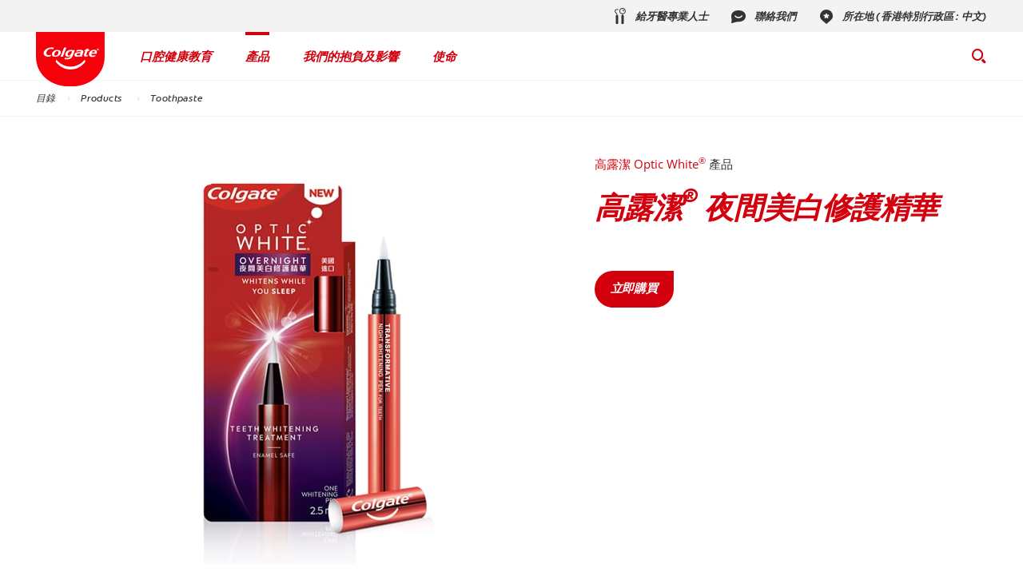

--- FILE ---
content_type: text/html
request_url: https://www.colgate.com.hk/products/toothpaste/colgate-optic-white-serum
body_size: 19691
content:
<!DOCTYPE HTML>

<!--[if lt IE 7]>      <html lang="zh-HK"  class="no-js lt-ie9 lt-ie8 lt-ie7"> <![endif]-->
<!--[if IE 7]>         <html lang="zh-HK" class="no-js lt-ie9 lt-ie8"> <![endif]-->
<!--[if IE 8]>         <html lang="zh-HK" class="no-js lt-ie9"> <![endif]-->
<!--[if gt IE 8]><!--> <html class="no-js" lang="zh-HK"> <!--<![endif]-->
<head><script type="text/javascript">
// API Environment Handler - Switches API endpoints based on current domain
(function() {
    const ORIGINAL_CRAWLED_DOMAIN = 'www.colgate.com.hk';
    
    function isProductionEnvironment() {
        const hostname = window.location.hostname;
        const protocol = window.location.protocol;
        const fullUrl = window.location.href;
        
        // Special case for China corporate site
        if (fullUrl === 'https://corp.colgate.com.cn' || fullUrl.startsWith('https://corp.colgate.com.cn/')) {
            return true;
        }
        
        // Standard production check: https://www.* domains
        return protocol === 'https:' && hostname.startsWith('www.');
    }
    
    function getStageAemDomain() {
        // Convert original crawled domain to stageaem version
        if (ORIGINAL_CRAWLED_DOMAIN.startsWith('www.')) {
            // Replace www. with stageaem.
            return ORIGINAL_CRAWLED_DOMAIN.replace('www.', 'stageaem.');
        } else if (ORIGINAL_CRAWLED_DOMAIN === 'corp.colgate.com.cn') {
            // Prepend stageaem. to corp.colgate.com.cn
            return 'stageaem.' + ORIGINAL_CRAWLED_DOMAIN;
        } else {
            // For other domains, prepend stageaem.
            return 'stageaem.' + ORIGINAL_CRAWLED_DOMAIN;
        }
    }
    
    function transformServicesUrl(url) {
        if (url && url.startsWith('/services/')) {
            if (isProductionEnvironment()) {
                // Production: leave relative URLs unchanged
                console.log('Production environment detected, keeping relative URL:', url);
                return url;
            } else {
                // Non-production: redirect to stageaem version of original domain
                const stageAemDomain = getStageAemDomain();
                const transformedUrl = 'https://' + stageAemDomain + url;
                console.log('Non-production environment, API URL transformed:', url, '->', transformedUrl);
                return transformedUrl;
            }
        }
        return url;
    }
    
    // Monkey patch XMLHttpRequest
    const originalXHROpen = XMLHttpRequest.prototype.open;
    XMLHttpRequest.prototype.open = function(method, url, async, user, password) {
        const transformedUrl = transformServicesUrl(url);
        return originalXHROpen.call(this, method, transformedUrl, async, user, password);
    };
    
    // Monkey patch fetch API
    const originalFetch = window.fetch;
    window.fetch = function(input, init) {
        let url = input;
        if (typeof input === 'string') {
            url = transformServicesUrl(input);
        } else if (input instanceof Request) {
            const originalUrl = input.url;
            const transformedUrl = transformServicesUrl(originalUrl);
            if (transformedUrl !== originalUrl) {
                url = new Request(transformedUrl, input);
            }
        }
        return originalFetch.call(this, url, init);
    };
    
    // Monkey patch jQuery AJAX if jQuery is available
    if (window.jQuery) {
        const originalJQueryAjax = jQuery.ajax;
        jQuery.ajax = function(options) {
            if (typeof options === 'string') {
                options = transformServicesUrl(options);
            } else if (options && options.url) {
                options.url = transformServicesUrl(options.url);
            }
            return originalJQueryAjax.call(this, options);
        };
        
        // Also patch the $ alias if it points to jQuery
        if (window.$ && window.$ === window.jQuery) {
            window.$.ajax = jQuery.ajax;
        }
    }
    
    function updateFormEndpoints() {
        const forms = document.querySelectorAll('form[action*="public.prod-api-services.colgate.com"]');
        
        if (!isProductionEnvironment()) {
            // Switch to stage environment
            forms.forEach(function(form) {
                const currentAction = form.getAttribute('action');
                if (currentAction && currentAction.includes('public.prod-api-services.colgate.com')) {
                    const newAction = currentAction.replace('public.prod-api-services.colgate.com', 'public.stage-api-services.colgate.com');
                    form.setAttribute('action', newAction);
                    console.log('Switched form API endpoint to stage:', newAction);
                }
            });
        }
    }
    
    // Run when DOM is ready
    if (document.readyState === 'loading') {
        document.addEventListener('DOMContentLoaded', updateFormEndpoints);
    } else {
        updateFormEndpoints();
    }
    
    console.log('API Environment Handler initialized for:', isProductionEnvironment() ? 'PRODUCTION' : 'STAGE');
})();
</script>
<meta content="zh-HK" name="localeLanguage"/>
<meta charset="utf-8"/>
<meta content="cpcolgate2020" name="theme"/>
<meta content="width=device-width, initial-scale=1.0" name="viewport"/>
<script type="application/ld+json">{"@context":"http://schema.org","@type":"BreadcrumbList","itemListElement":[{"@type":"ListItem","position":1,"item":{"@id":"https://www.colgate.com.hk","name":"目錄 "}},{"@type":"ListItem","position":2,"item":{"@id":"https://www.colgate.com.hk/products","name":"Products"}},{"@type":"ListItem","position":3,"item":{"@id":"https://www.colgate.com.hk/products/toothpaste","name":"Toothpaste"}}]}</script>
<meta content='"高露潔® 光感．白夜間美白修護精華為塗抹式美白牙貼，配備革命性深層美白修護技術，讓您睡眠中整夜美白，針對性擊退頑固牙漬。 "' name="description"/>
<meta class="swiftype" content="4" data-type="integer" name="custom_ranking"/>
<meta class="swiftype" content="product" data-type="string" name="occ_type"/>
<meta class="swiftype" content="landing" data-type="string" name="occ_format"/>
<meta class="swiftype" content="toothpaste" data-type="string" name="occ_category"/>
<meta class="swiftype" content="optic-white" data-type="string" name="occ_brand"/>
<meta class="swiftype" content="colgate:campaign/optic-white-serum" data-type="string" name="occ_tag"/>
<meta class="swiftype" content="colgate:type/paste" data-type="string" name="occ_tag"/>
<meta class="swiftype" content="colgate:benefit-usage/whitening" data-type="string" name="occ_tag"/>
<meta class="swiftype" content="colgate:ingredient/peroxide" data-type="string" name="occ_tag"/>
<meta content="https://www.colgate.com.hk/content/dam/cp-sites/oral-care/oral-care-center/zh-hk/product-detail-pages/toothpaste/colgate-optic-white-serum.jpg" property="og:image"/>
<meta content="高露潔® 光感·白 夜間美白修護精華 | 高露潔® 口腔護理" name="twitter:title"/>
<meta class="swiftype" content="2021-10-13" data-type="date" name="published_date"/>
<meta class="swiftype" content="高露潔® 光感·白 夜間美白修護精華" data-type="string" name="title"/>
<meta content='"高露潔® 光感．白夜間美白修護精華為塗抹式美白牙貼，配備革命性深層美白修護技術，讓您睡眠中整夜美白，針對性擊退頑固牙漬。 "' name="twitter:description"/>
<meta content="高露潔® 光感·白 夜間美白修護精華 | 高露潔® 口腔護理" property="og:title"/>
<meta class="swiftype" content="https://www.colgate.com.hk/content/dam/cp-sites/oral-care/oral-care-center/zh-hk/product-detail-pages/toothpaste/colgate-optic-white-serum.jpg" data-type="enum" name="image"/>
<meta content='"高露潔® 光感．白夜間美白修護精華為塗抹式美白牙貼，配備革命性深層美白修護技術，讓您睡眠中整夜美白，針對性擊退頑固牙漬。 "' property="og:description"/>
<meta class="swiftype" content='"高露潔® 光感．白夜間美白修護精華為塗抹式美白牙貼，配備革命性深層美白修護技術，讓您睡眠中整夜美白，針對性擊退頑固牙漬。 "' data-type="string" name="shortDescription"/>
<meta class="swiftype" content="61004871" data-type="string" name="skuCode"/>
<link href="https://www.colgate.com.hk/products/toothpaste/colgate-optic-white-serum" hreflang="ZH-HK" rel="alternate"/>
<title>高露潔® 光感·白 夜間美白修護精華 | 高露潔® 口腔護理</title>
<script>
	window.dataLayer = [
  {
    "environmentInformation": {
      "datalayerVersion": "2.0",
      "environment": "production"
    }
  },
  {
    "siteInformation": {
      "audience": "b2c",
      "brand": "Colgate",
      "careCategory": "Oral Care",
      "careSubCategory": "",
      "countryCode": "HK",
      "purpose": "brand",
      "region": "Asia Pacific",
      "siteId": "ED5B43CB-AA4A-4B7A-BA25-9250828A9BEC",
      "siteName": "Colgate zh-hk",
      "domain": "www.colgate.com.hk",
      "platform": "aem",
      "type": "web",
      "productionDate": "2018-11-04",
      "contentPath": "/content/cp-sites/oral-care/oral-care-center/zh_hk/home/products/toothpaste/colgate-optic-white-serum",
      "urlPath": "/products/toothpaste/colgate-optic-white-serum",
      "platformVersion": "6.5.15.0-SSP1",
      "language": "ZH"
    }
  },
  {
    "product": {
      "productFamily": "",
      "productVariantName": "",
      "productName": "高露潔<sup>®</sup> 夜間美白修護精華"
    }
  },
  {
    "pageInformation": {
      "phase": "",
      "stage": "",
      "species": "",
      "author": "",
      "topic": "",
      "title": "Colgate Optic White Overnight Serum",
      "publicationDate": "",
      "tags": ""
    }
  }
]
</script>
<link href="https://www.colgate.com.hk/products/toothpaste/colgate-optic-white-serum" rel="canonical"/>
<link href="/etc/designs/zg/cpcolgate2020/desktop/css.asset.css/core/design.default.bootstrap.v0-0-1.css" rel="stylesheet"/>
<!--[if lte IE 6]>
		<![endif]-->
<!--[if IE 7]>
		<![endif]-->
<!--[if IE 8]>
		<link rel="stylesheet" href="/etc/designs/zg/cpcolgate2020/desktop/css.fileAsset.css/zg/basic/desktop/css/utils/ie8.v0-0-1.css" />
<![endif]-->
<link href="/etc/designs/zg/cpcolgate2020/desktop/assets/img/favicon.ico" rel="icon" type="image/x-icon"/>
<script src="/etc/designs/zg/cpcolgate2020/desktop/js.fileAsset.js/zg/cpcolgate2020/desktop/js/head/head.v0-0-1.js" type="text/javascript"></script>
<link as="font" crossorigin="" href="/etc/designs/zg/cpcolgate2020/desktop/assets/fonts/ColgateReady/ColgateReadyCyWebRegular/colgatereadycy_web-regular.woff" rel="preload" type="font/woff"/>
<link as="font" crossorigin="" href="/etc/designs/zg/cpcolgate2020/desktop/assets/fonts/ColgateRelaunchIcons/ColgateRelaunchIcons.woff" rel="preload" type="font/woff"/>
<link as="font" crossorigin="" href="/etc/designs/zg/cpcolgate2020/desktop/assets/fonts/ColgateReady/ColgateReadyCyWebBold/colgatereadycy_web-bold.woff" rel="preload" type="font/woff"/>
<link as="font" crossorigin="" href="/etc/designs/zg/cpcolgate2020/desktop/assets/fonts/ColgateReady/ColgateReadyWebBoldItalic/colgate_ready_web-bold_italic.woff" rel="preload" type="font/woff"/>
<link as="font" crossorigin="" href="/etc/designs/zg/cpcolgate2020/desktop/assets/fonts/materialicons/MaterialIcons-Regular.woff2" rel="preload" type="font/woff2"/>
<link as="font" crossorigin="" href="/etc/designs/zg/cpcolgate2020/desktop/assets/fonts/openSans/open-sans-v18-latin_cyrillic-regular.woff2" rel="preload" type="font/woff2"/>
<!-- Google Tag Manager -->
<script>(function(w,d,s,l,i){w[l]=w[l]||[];w[l].push({'gtm.start':
new Date().getTime(),event:'gtm.js'});var f=d.getElementsByTagName(s)[0],
j=d.createElement(s),dl=l!='dataLayer'?'&l='+l:'';j.async=true;j.src=
'https://www.googletagmanager.com/gtm.js?id='+i+dl;f.parentNode.insertBefore(j,f);
})(window,document,'script','dataLayer','GTM-5VC3V5Q');</script>
<!-- End Google Tag Manager -->
<script>(window.BOOMR_mq=window.BOOMR_mq||[]).push(["addVar",{"rua.upush":"false","rua.cpush":"false","rua.upre":"false","rua.cpre":"false","rua.uprl":"false","rua.cprl":"false","rua.cprf":"false","rua.trans":"","rua.cook":"false","rua.ims":"false","rua.ufprl":"false","rua.cfprl":"false","rua.isuxp":"false","rua.texp":"norulematch","rua.ceh":"false","rua.ueh":"false","rua.ieh.st":"0"}]);</script>
<script>!function(e){var n="https://s.go-mpulse.net/boomerang/";if("False"=="True")e.BOOMR_config=e.BOOMR_config||{},e.BOOMR_config.PageParams=e.BOOMR_config.PageParams||{},e.BOOMR_config.PageParams.pci=!0,n="https://s2.go-mpulse.net/boomerang/";if(window.BOOMR_API_key="3U84E-TL3CP-GXVJG-EWLDQ-VBYEA",function(){function e(){if(!o){var e=document.createElement("script");e.id="boomr-scr-as",e.src=window.BOOMR.url,e.async=!0,i.parentNode.appendChild(e),o=!0}}function t(e){o=!0;var n,t,a,r,d=document,O=window;if(window.BOOMR.snippetMethod=e?"if":"i",t=function(e,n){var t=d.createElement("script");t.id=n||"boomr-if-as",t.src=window.BOOMR.url,BOOMR_lstart=(new Date).getTime(),e=e||d.body,e.appendChild(t)},!window.addEventListener&&window.attachEvent&&navigator.userAgent.match(/MSIE [67]\./))return window.BOOMR.snippetMethod="s",void t(i.parentNode,"boomr-async");a=document.createElement("IFRAME"),a.src="about:blank",a.title="",a.role="presentation",a.loading="eager",r=(a.frameElement||a).style,r.width=0,r.height=0,r.border=0,r.display="none",i.parentNode.appendChild(a);try{O=a.contentWindow,d=O.document.open()}catch(_){n=document.domain,a.src="javascript:var d=document.open();d.domain='"+n+"';void(0);",O=a.contentWindow,d=O.document.open()}if(n)d._boomrl=function(){this.domain=n,t()},d.write("<bo"+"dy onload='document._boomrl();'>");else if(O._boomrl=function(){t()},O.addEventListener)O.addEventListener("load",O._boomrl,!1);else if(O.attachEvent)O.attachEvent("onload",O._boomrl);d.close()}function a(e){window.BOOMR_onload=e&&e.timeStamp||(new Date).getTime()}if(!window.BOOMR||!window.BOOMR.version&&!window.BOOMR.snippetExecuted){window.BOOMR=window.BOOMR||{},window.BOOMR.snippetStart=(new Date).getTime(),window.BOOMR.snippetExecuted=!0,window.BOOMR.snippetVersion=12,window.BOOMR.url=n+"3U84E-TL3CP-GXVJG-EWLDQ-VBYEA";var i=document.currentScript||document.getElementsByTagName("script")[0],o=!1,r=document.createElement("link");if(r.relList&&"function"==typeof r.relList.supports&&r.relList.supports("preload")&&"as"in r)window.BOOMR.snippetMethod="p",r.href=window.BOOMR.url,r.rel="preload",r.as="script",r.addEventListener("load",e),r.addEventListener("error",function(){t(!0)}),setTimeout(function(){if(!o)t(!0)},3e3),BOOMR_lstart=(new Date).getTime(),i.parentNode.appendChild(r);else t(!1);if(window.addEventListener)window.addEventListener("load",a,!1);else if(window.attachEvent)window.attachEvent("onload",a)}}(),"".length>0)if(e&&"performance"in e&&e.performance&&"function"==typeof e.performance.setResourceTimingBufferSize)e.performance.setResourceTimingBufferSize();!function(){if(BOOMR=e.BOOMR||{},BOOMR.plugins=BOOMR.plugins||{},!BOOMR.plugins.AK){var n=""=="true"?1:0,t="",a="y7ssa7yxz2wc62hjbg2q-f-3b74e9b85-clientnsv4-s.akamaihd.net",i="false"=="true"?2:1,o={"ak.v":"39","ak.cp":"932196","ak.ai":parseInt("586332",10),"ak.ol":"0","ak.cr":240,"ak.ipv":4,"ak.proto":"http/1.1","ak.rid":"1aad4319","ak.r":47598,"ak.a2":n,"ak.m":"dsca","ak.n":"essl","ak.bpcip":"199.229.32.0","ak.cport":33373,"ak.gh":"23.58.89.78","ak.quicv":"","ak.tlsv":"tls1.3","ak.0rtt":"","ak.0rtt.ed":"","ak.csrc":"-","ak.acc":"bbr","ak.t":"1760102837","ak.ak":"hOBiQwZUYzCg5VSAfCLimQ==0snupvnhy84Tfm4WB0uwk9plOlSEMExiU30/RPvDM4cPhl/eJlC3qGzXgRnv8jiPVQlrZeQqsACWJvS7OI8esekrEPwkMU+9vYo0XnwK0qNsbHyxKhuScSopQkIYdDqqhdOvYUFXmNiY+XaqehcLTWnnseeNI2ebIIYPyvGr07PrBMQBid/SLezIs6W0l3GphjDsVuucxyj5ttWcuXJ2RCCJljZr0W6QKKpWUS5+/NUx7NVTECEdl8pMaqddr8W2wPRlyeOzc3/hfr/kQNaEzxlZNOYCeAvUNa0Z4XSZRJyG6b/L4x1KFfpgqbyxSIp/5/+8fEQI3k74bc7ajddzE9tL3dykA17Drys8lTwLoj/Z97Rrpv2gLlqqY7KZcvqHLwkTY2y7tUJnt7Ly8aHyTkZqYk4f7Pak7yGPbMjvrm8=","ak.pv":"117","ak.dpoabenc":"","ak.tf":i};if(""!==t)o["ak.ruds"]=t;var r={i:!1,av:function(n){var t="http.initiator";if(n&&(!n[t]||"spa_hard"===n[t]))o["ak.feo"]=void 0!==e.aFeoApplied?1:0,BOOMR.addVar(o)},rv:function(){var e=["ak.bpcip","ak.cport","ak.cr","ak.csrc","ak.gh","ak.ipv","ak.m","ak.n","ak.ol","ak.proto","ak.quicv","ak.tlsv","ak.0rtt","ak.0rtt.ed","ak.r","ak.acc","ak.t","ak.tf"];BOOMR.removeVar(e)}};BOOMR.plugins.AK={akVars:o,akDNSPreFetchDomain:a,init:function(){if(!r.i){var e=BOOMR.subscribe;e("before_beacon",r.av,null,null),e("onbeacon",r.rv,null,null),r.i=!0}return this},is_complete:function(){return!0}}}}()}(window);</script>
                              <script>!function(e){var n="https://s.go-mpulse.net/boomerang/";if("False"=="True")e.BOOMR_config=e.BOOMR_config||{},e.BOOMR_config.PageParams=e.BOOMR_config.PageParams||{},e.BOOMR_config.PageParams.pci=!0,n="https://s2.go-mpulse.net/boomerang/";if(window.BOOMR_API_key="3U84E-TL3CP-GXVJG-EWLDQ-VBYEA",function(){function e(){if(!o){var e=document.createElement("script");e.id="boomr-scr-as",e.src=window.BOOMR.url,e.async=!0,i.parentNode.appendChild(e),o=!0}}function t(e){o=!0;var n,t,a,r,d=document,O=window;if(window.BOOMR.snippetMethod=e?"if":"i",t=function(e,n){var t=d.createElement("script");t.id=n||"boomr-if-as",t.src=window.BOOMR.url,BOOMR_lstart=(new Date).getTime(),e=e||d.body,e.appendChild(t)},!window.addEventListener&&window.attachEvent&&navigator.userAgent.match(/MSIE [67]\./))return window.BOOMR.snippetMethod="s",void t(i.parentNode,"boomr-async");a=document.createElement("IFRAME"),a.src="about:blank",a.title="",a.role="presentation",a.loading="eager",r=(a.frameElement||a).style,r.width=0,r.height=0,r.border=0,r.display="none",i.parentNode.appendChild(a);try{O=a.contentWindow,d=O.document.open()}catch(_){n=document.domain,a.src="javascript:var d=document.open();d.domain='"+n+"';void(0);",O=a.contentWindow,d=O.document.open()}if(n)d._boomrl=function(){this.domain=n,t()},d.write("<bo"+"dy onload='document._boomrl();'>");else if(O._boomrl=function(){t()},O.addEventListener)O.addEventListener("load",O._boomrl,!1);else if(O.attachEvent)O.attachEvent("onload",O._boomrl);d.close()}function a(e){window.BOOMR_onload=e&&e.timeStamp||(new Date).getTime()}if(!window.BOOMR||!window.BOOMR.version&&!window.BOOMR.snippetExecuted){window.BOOMR=window.BOOMR||{},window.BOOMR.snippetStart=(new Date).getTime(),window.BOOMR.snippetExecuted=!0,window.BOOMR.snippetVersion=12,window.BOOMR.url=n+"3U84E-TL3CP-GXVJG-EWLDQ-VBYEA";var i=document.currentScript||document.getElementsByTagName("script")[0],o=!1,r=document.createElement("link");if(r.relList&&"function"==typeof r.relList.supports&&r.relList.supports("preload")&&"as"in r)window.BOOMR.snippetMethod="p",r.href=window.BOOMR.url,r.rel="preload",r.as="script",r.addEventListener("load",e),r.addEventListener("error",function(){t(!0)}),setTimeout(function(){if(!o)t(!0)},3e3),BOOMR_lstart=(new Date).getTime(),i.parentNode.appendChild(r);else t(!1);if(window.addEventListener)window.addEventListener("load",a,!1);else if(window.attachEvent)window.attachEvent("onload",a)}}(),"".length>0)if(e&&"performance"in e&&e.performance&&"function"==typeof e.performance.setResourceTimingBufferSize)e.performance.setResourceTimingBufferSize();!function(){if(BOOMR=e.BOOMR||{},BOOMR.plugins=BOOMR.plugins||{},!BOOMR.plugins.AK){var n=""=="true"?1:0,t="",a="cloqehqx2w5mo2lsce5q-f-1dfdb2021-clientnsv4-s.akamaihd.net",i="false"=="true"?2:1,o={"ak.v":"39","ak.cp":"932196","ak.ai":parseInt("1288308",10),"ak.ol":"0","ak.cr":8,"ak.ipv":4,"ak.proto":"http/1.1","ak.rid":"69c52fba","ak.r":51095,"ak.a2":n,"ak.m":"","ak.n":"essl","ak.bpcip":"18.221.2.0","ak.cport":39644,"ak.gh":"23.215.214.237","ak.quicv":"","ak.tlsv":"tls1.3","ak.0rtt":"","ak.0rtt.ed":"","ak.csrc":"-","ak.acc":"bbr","ak.t":"1769083195","ak.ak":"hOBiQwZUYzCg5VSAfCLimQ==WCduzdCgGY3+QepsBzyejAGg2gBi7nwjMOZ/nw+OK7PsiWvpLJLYXtWY2SZkojZ16BFCa70CwfVw4LnIIU8bJu9REuGIdGOqNLvizQlT9dpJUjKxWJZ+s7vGKCZ/QsnNxTDqjzGxqwY+4HGTJa5pe/7kGpg4tHVD7q1k9zrW116BFJz3iiOR2dNUJKXns6vAtrz8ei5703E2KgjBQcjvOdQmhFxUSjjGtWfEqXssa/rtHZ9eEA3SYsX7hwEJs/hi/kNgshdoxck4kd4T94EtFhy3UBM8BRwqkl5cmb3CiJfUh9p/kALlfcqlJb7jZnhDu7Vbr2+HToC15+jHmvGAfALW+XbrMVmiSc1U3CG05A8clr79sYGm3OilM3O71351gBugrLNH4rU7WzXZsz/XZSXavyhdakJKmhqqi2i4nP8=","ak.pv":"8","ak.dpoabenc":"","ak.tf":i};if(""!==t)o["ak.ruds"]=t;var r={i:!1,av:function(n){var t="http.initiator";if(n&&(!n[t]||"spa_hard"===n[t]))o["ak.feo"]=void 0!==e.aFeoApplied?1:0,BOOMR.addVar(o)},rv:function(){var e=["ak.bpcip","ak.cport","ak.cr","ak.csrc","ak.gh","ak.ipv","ak.m","ak.n","ak.ol","ak.proto","ak.quicv","ak.tlsv","ak.0rtt","ak.0rtt.ed","ak.r","ak.acc","ak.t","ak.tf"];BOOMR.removeVar(e)}};BOOMR.plugins.AK={akVars:o,akDNSPreFetchDomain:a,init:function(){if(!r.i){var e=BOOMR.subscribe;e("before_beacon",r.av,null,null),e("onbeacon",r.rv,null,null),r.i=!0}return this},is_complete:function(){return!0}}}}()}(window);</script></head>
<body class="page-products page-toothpaste page-colgate-optic-white-serum layout-product-detail-page-2020 template-flexidoc-product-page grid-bootstrap" data-path-id="144f79d01300d96fa977633dd8f3cc34" data-theme-path="/etc/designs/zg/cpcolgate2020/desktop">
<script src="/etc.clientlibs/clientlibs/granite/jquery.min.js"></script>
<script src="/etc.clientlibs/clientlibs/granite/utils.min.js"></script>
<script src="/etc.clientlibs/clientlibs/granite/jquery/granite.min.js"></script>
<script src="/etc.clientlibs/foundation/clientlibs/jquery.min.js"></script>
<script src="/etc.clientlibs/foundation/clientlibs/shared.min.js"></script>
<script src="/etc.clientlibs/cq/personalization/clientlib/underscore.min.js"></script>
<script src="/etc.clientlibs/cq/personalization/clientlib/personalization/kernel.min.js"></script>
<script type="text/javascript">
	$CQ(function() {
		CQ_Analytics.SegmentMgr.loadSegments("/etc/segmentation/contexthub");
	});
</script>
<!-- Google Tag Manager (noscript) -->
<noscript><iframe height="0" src="https://www.googletagmanager.com/ns.html?id=GTM-5VC3V5Q" style="display:none;visibility:hidden" width="0"></iframe></noscript>
<!-- End Google Tag Manager (noscript) -->
<!--TrustArc Banner DIV -->
<style>
#consent_blackbar {
position:fixed;
bottom:0px;
margin:auto;
padding-left:10%;
padding-right:10%;
z-index:99999999999 !important;}
</style>
<div id="consent_blackbar"></div>
<!--End TrustArc Banner DIV --><div class="container-fluid"><div class="row"><div class="col-xs-12" id="header"><div class="row"><div class="layout-outer"><div class="layout-inner"><div class="col-xs-12 col-md-12 default-style"><div class="snippetReference component section header-2022 col-xs-12 reference-header header fixed-component">
<div class="inner">
<div class="component-content">
<a aria-hidden="true" id="0719374869" style="visibility:hidden"></a>
<div class="richText component section skip-navigation-button first odd grid_3">
<div class="component-content">
<div class="richText-content">
<p style="margin: 0;"><a href="#content"><span class="focus-border">Skip Navigation</span></a></p>
</div>
</div>
</div>
<div class="box component section utility-bar even">
<div class="component-content" id="01365581028">
<div class="paragraphSystem content">
<a aria-hidden="true" id="0808791566" style="visibility:hidden"></a>
<div class="richText component section wh-explore-dropdown first odd">
<div class="component-content">
<div class="richText-content">
<div class="dropdown">
<button id="wh-explore-dropdown-button">探索 Colgate.com.hk</button>
<ul id="wh-explore-list">
<li><a href="/oral-health">口腔健康教育</a></li>
<li><a href="/products">產品</a></li>
<li><a href="/oral-health-education/our-commitment">我們的抱負及影響</a></li>
<li><a href="/power-of-optimism">改變世界</a></li>
</ul>
</div>
</div>
</div>
</div>
<div class="box component section utility-links even last">
<div class="component-content" id="128697626">
<div class="paragraphSystem content">
<a aria-hidden="true" id="1515247088" style="visibility:hidden"></a>
<div class="image component section default-style first odd">
<div class="component-content left">
<div class="analytics-image-tracking"></div>
<a href="https://www.colgateprofessional.com.hk/" rel="noopener noreferrer" target="_blank" title="給牙醫專業人士"><img alt="給牙醫專業人士" src="/content/dam/cp-sites/oral-care/oral-care-center-relaunch/global/header/utility-links/professional.svg" title="給牙醫專業人士"/> </a>
</div>
</div>
<div class="image component section default-style even">
<div class="component-content left">
<div class="analytics-image-tracking"></div>
<a href="https://www.colgatepalmolive.com.hk/contact-us/" rel="noopener noreferrer" target="_blank" title="聯絡我們"><img alt="聯絡我們" src="/content/dam/cp-sites/oral-care/oral-care-center-relaunch/global/header/utility-links/contact.svg" title="聯絡我們"/> </a>
</div>
</div>
<div class="image component section default-style odd last">
<div class="component-content left">
<div class="analytics-image-tracking"></div>
<a href="/locations" title="所在地 (香港特別行政區 : 中文)"><img alt="所在地 (香港特別行政區 : 中文) " src="/content/dam/cp-sites/oral-care/oral-care-center-relaunch/global/header/utility-links/location-pin.svg" title="所在地 (香港特別行政區 : 中文) "/> </a>
</div>
</div>
</div>
</div>
</div>
</div>
</div>
</div>
<div class="box component section main-header odd">
<div class="component-content" id="01023030975">
<div class="paragraphSystem content">
<a aria-hidden="true" id="01009532137" style="visibility:hidden"></a>
<div class="image component section logo first odd grid_4">
<div class="component-content left">
<div class="analytics-image-tracking"></div>
<a href="/" title="home"><img alt="Colgate® Logo" src="/content/dam/cp-sites/oral-care/oral-care-center-relaunch/global/logos/colgate-smile-badge.svg" title="Colgate® Logo"/> </a>
</div>
</div>
<div class="image component section wh-logo even">
<div class="component-content left">
<div class="analytics-image-tracking"></div>
<a href="/whitening-hub/products/colgate-optic-white-pro-led-teeth-whitening-kit" title="Whitening Hub Home"><picture>
<!--[if IE 9]><video style="display: none;"><![endif]-->
<source media="(max-width: 320px)" srcset="/content/dam/cp-sites/oral-care/oral-care-center/en_us/whitening-hub/wh-logo.png.rendition.157.156.png"/>
<source media="(max-width: 767px)" srcset="/content/dam/cp-sites/oral-care/oral-care-center/en_us/whitening-hub/wh-logo.png.rendition.157.156.png"/>
<source media="(min-width: 768px) and (max-width: 991px)" srcset="/content/dam/cp-sites/oral-care/oral-care-center/en_us/whitening-hub/wh-logo.png.rendition.157.156.png"/>
<source media="(min-width: 992px) and (max-width: 1199px)" srcset="/content/dam/cp-sites/oral-care/oral-care-center/en_us/whitening-hub/wh-logo.png.rendition.157.156.png"/>
<source media="(min-width: 1200px) and (max-width: 1920px)" srcset="/content/dam/cp-sites/oral-care/oral-care-center/en_us/whitening-hub/wh-logo.png.rendition.157.156.png"/> <!--[if IE 9]></video><![endif]-->
<img alt="Whitening Hub Logo" src="/content/dam/cp-sites/oral-care/oral-care-center/en_us/whitening-hub/wh-logo.png" title="Whitening Hub Logo"/>
</picture> </a>
</div>
</div>
<div class="richText component section menu-2022 odd">
<div class="component-content">
<div class="richText-content">
<ul class="menu">
<li><button aria-controls="oral-health-submenu" id="oral-health-button">口腔健康教育</button></li>
<li><button aria-controls="products-submenu" id="products-button">產品</button></li>
<li><button aria-controls="social-impact-submenu" id="social-impact-button">我們的抱負及影響</button></li>
<li><button aria-controls="mission-submenu" id="mission-button">使命</button></li>
</ul>
</div>
</div>
</div>
<div class="richText component section wh-menu even">
<div class="component-content">
<div class="richText-content">
<p><button class="mobile-menu-button" id="wh-menu-button">牙齒美白產品</button></p>
<div class="menu-items" id="wh-menu">
<div class="products">
<button id="wh-products-button">牙齒美白產品</button>
<ul id="wh-products-list">
<li><a href="/whitening-hub/products/colgate-optic-white-pro-series-teeth-whitening-toothpaste">⾼露潔<sup>®</sup> 光感·白臻極亮白牙膏</a></li>
<li><a href="/whitening-hub/products/colgate-optic-white-pro-led-teeth-whitening-kit">⾼露潔<sup>®</sup> 光感·⽩LED藍光美白牙齒套裝</a></li>
</ul>
</div>
</div>
</div>
</div>
</div>
<div class="parametrizedhtml component section default-style odd last reference-header-buttons">
<div class="component-content">
<div another-search="要查看更多结果，请尝试其他搜索词。" articles-title="口腔护理" class="search-box-container" custom-col-size="three-columns" data-action="/search?cacheclear" more-articles-label="{0} 更多文章" more-products-label="{0} 更多产品" no-results="我们找不到任何东西" products-title="按类型显示产品">
<form role="search">
<div class="search-wrapper">
<span class="icon-search"></span>
<label class="searchBox-label" for="site-search">Search Box</label>
<input aria-label="Search Box" autocomplete="off" class="search-box" id="site-search" maxlength="2048" placeholder="搜索..." type="text"/>
<div class="action-box">
<button class="clear-btn" type="reset">清除</button>
<button aria-label="Clear" class="submit-btn" type="submit"></button>
</div>
</div>
<button aria-label="Search Box Button" class="search-btn"></button>
</form>
<div class="bg"></div>
</div>
<button aria-expanded="false" aria-label="Menu" class="menu"></button>
</div>
</div>
</div>
</div>
</div>
<div class="richText component section submenu-2022 even">
<div class="component-content">
<div class="richText-content">
<ul class="submenu" id="oral-health-submenu">
<li>
<ul class="column">
<li><p class="heading">培養健康習慣</p> </li>
<li><a href="/oral-health/brushing-and-flossing">刷牙和使用牙線</a></li>
<li><a href="/oral-health/fluoride">氟化物</a></li>
<li><a href="/oral-health/mouth-and-teeth-anatomy">口腔和牙齒解剖學</a></li>
<li><a href="/oral-health/nutrition-and-oral-health">營養與口腔健康</a></li>
<li><a href="/oral-health/selecting-dental-products">選擇牙科產品</a></li>
<li><a href="/oral-health/threats-to-dental-health">牙齒健康面對的威脅</a></li>
<li><a href="/oral-health/teeth-whitening">牙齒美白</a></li>
</ul> </li>
<li>
<ul class="column">
<li><p class="heading">常見口腔問題</p> </li>
<li><a href="/oral-health/bad-breath">口臭</a></li>
<li><a href="/oral-health/bruxism">磨牙症</a></li>
<li><a href="/oral-health/cavities">蛀牙</a></li>
<li><a href="/oral-health/dry-mouth">口乾</a></li>
<li><a href="/oral-health/gum-disease">牙齦疾病</a></li>
<li><a href="/oral-health/mouth-sores-and-infections">口腔潰瘍和感染</a></li>
<li><a href="/oral-health/plaque-and-tartar">牙菌斑和牙結石</a></li>
<li><a href="/oral-health/temporomandibular-disorder">顳頜關節症</a></li>
<li><a href="/oral-health/tooth-sensitivity">牙齒敏感</a></li>
</ul> </li>
<li>
<ul class="column">
<li><p class="heading">牙齒狀況</p> </li>
<li><a href="/oral-health/adult-orthodontics">成人齒顎矯正</a></li>
<li><a href="/oral-health/anesthesia">牙科麻醉</a></li>
<li><a href="/oral-health/anorexia-bulimia">厭食症或暴食症</a></li>
<li><a href="/oral-health/bonding">牙科黏接</a></li>
<li><a href="/oral-health/bridges-and-crowns">牙橋和牙冠</a></li>
<li><a href="/oral-health/cancer">癌症</a></li>
<li><a href="/oral-health/cleft-lip-palate">兔唇或顎裂</a></li>
<li><a href="/oral-health/dental-emergencies-and-sports-safety">牙科急症和運動安全</a></li>
<li><a href="/oral-health/dental-visits">牙科檢查</a></li>
<li><a href="/oral-health/dentures">假牙</a></li>
<li><a href="/oral-health/diabetes-and-other-endocrine-disorders">糖尿病和其他內分泌失調</a></li>
<li><a href="/oral-health/fillings">補牙</a></li>
<li><a href="/oral-health/gastrointestinal-disorders">腸胃疾病</a></li>
<li><a href="/oral-health/heart-disease">心臟病</a></li>
<li><a href="/oral-health/hiv-aids-and-stds">HIV／愛滋病和性病</a></li>
<li><a href="/oral-health/immune-disorders">免疫系統失調</a></li>
<li><a href="/oral-health/implants">植牙</a></li>
<li><a href="/oral-health/kidney-disease">腎病</a></li>
<li><a href="/oral-health/respiratory-conditions">呼吸系統疾病</a></li>
<li><a href="/oral-health/root-canals">根管治療</a></li>
<li><a href="/oral-health/tooth-removal">拔牙</a></li>
<li><a href="/oral-health/veneers">牙齒貼片</a></li>
</ul> </li>
<li>
<ul class="column">
<li><p class="heading">人生階段</p> </li>
<li><a href="/oral-health/infant-oral-care">嬰幼兒</a></li>
<li><a href="/oral-health/kids-oral-care">兒童口腔護理</a></li>
<li><a href="/oral-health/teen-oral-care">青少年口腔護理</a></li>
<li><a href="/oral-health/adult-oral-care">成人口腔護理</a></li>
<li><a href="/oral-health/oral-care-during-pregnancy">懷孕期間的口腔護理</a></li>
<li><a href="/oral-health/oral-care-age-55-up">55歲以上的口腔護理</a></li>
</ul> </li>
<li>
<ul class="column">
<li><a href="/oral-health">瀏覽所有文章</a></li>
</ul> </li>
</ul>
<ul class="submenu" id="products-submenu">
<li>
<ul class="column">
<li><p class="heading">類型</p> </li>
<li><a href="/products/toothpaste">牙膏</a></li>
<li><a href="/products/toothbrush">牙刷</a></li>
<li><a href="/products/electric-toothbrush">電動牙刷</a></li>
<li><a href="/products/water-flossers">水牙線</a></li>
<li><a href="/products/tooth-whitening">美白產品</a></li>
<li><a href="/products/mouthwash">漱口水</a></li>
<li><a href="/products/professional-oral-care-products">專業口腔護理產品</a></li>
<li><a href="/products/kids">兒童產品</a></li>
<li><a href="/products/specialty">牙線</a></li>
</ul> </li>
<li>
<ul class="column">
<li><p class="heading">功效</p> </li>
<li><a href="/products/cavity-prevention-toothpaste">預防蛀牙</a></li>
<li><a href="/products/enamel-protection">保護琺瑯質</a></li>
<li><a href="/products/fresh-breath">清新口氣</a></li>
<li><a href="/products/plaque-prevention-products">預防牙菌斑</a></li>
<li><a href="/products/tartar-control">牙結石控制</a></li>
<li><a href="/products/tooth-whitening">牙齒美白</a></li>
</ul> </li>
<li>
<ul class="column">
<li><p class="heading">品牌</p> </li>
<li><a href="/colgate-total/uber-premium">高露潔Total<sup>®</sup>全效專業深層牙齦修護系列</a></li>
<li><a href="/colgate-total">高露潔TOTAL<sup>®</sup></a></li>
<li><a href="/optic-white">高露潔 Optic White<sup>®</sup></a></li>
<li><a href="/products/sensitive-pro-relief">高露潔<sup>®</sup> 抗敏專家</a></li>
<li><a href="/magik">⾼露潔<sup>®</sup> Magik</a></li>
<li><a href="/products/plax-mouthwash">高露潔<sup>®</sup> Plax貝齒漱口水</a></li>
</ul> </li>
<li>
<ul class="column">
<li><a href="/products">產品</a></li>
</ul> </li>
</ul>
<ul class="submenu" id="social-impact-submenu">
<li>
<ul class="column">
<li><a href="/oral-health-education/our-commitment"><strong>我們的抱負</strong></a></li>
</ul> </li>
</ul>
<ul class="submenu" id="mission-submenu">
<li>
<ul class="column">
<li><a href="/power-of-optimism"><strong>改變世界</strong></a></li>
</ul> </li>
<li>
<ul class="column">
<li><a href="/power-of-optimism/sustainable-dental-care-products"><strong>可持續發展</strong></a></li>
</ul> </li>
<li>
<ul class="column">
<li><a href="/power-of-optimism/accessible-oral-care"><strong>親民便利的口腔護理</strong></a></li>
</ul> </li>
<li>
<ul class="column">
<li><a href="/power-of-optimism/dental-experts"><strong>創新優勝者</strong></a></li>
</ul> </li>
</ul>
<p><button aria-label="Close Menu" class="close"> </button></p>
</div>
</div>
</div>
<div class="richText component section quick-links odd">
<div class="component-content">
<div class="richText-content">
<ul>
<li><a data-path="/zh-hk/oral-health" href="/oral-health">口腔健康教育</a></li>
<li><a data-path="/zh-hk/products" href="/products">產品</a></li>
<li><a data-path="/zh-hk/oral-health-education/our-commitment" href="/oral-health-education/our-commitment">我們的抱負及影響</a></li>
<li><a data-path="/zh-hk/power-of-optimism" href="/power-of-optimism">使命</a></li>
</ul>
</div>
</div>
</div>
<div class="box component section breadcrumbs-occ-optimization even last">
<div class="component-content" id="1578424254">
<div class="paragraphSystem content">
<a aria-hidden="true" id="56558740" style="visibility:hidden"></a>
<div class="breadcrumbs component section default-style first odd last">
<nav aria-label="Breadcrumb" class="component-content">
<div class="analytics-breadcrumbs-tracking"></div>
<ol class="breadcrumbs-list breadcrumbs-without-separator">
<li class="breadcrumb-list-item odd first"> <a aria-label="目錄 " href="/">目錄 </a> <span class="breadcrumbs-separator"></span> </li>
<li class="breadcrumb-list-item even"> <a aria-label="Products" href="/products">Products</a> <span class="breadcrumbs-separator"></span> </li>
<li class="breadcrumb-list-item odd last"> <a aria-label="Toothpaste" href="/products/toothpaste">Toothpaste</a></li>
</ol>
</nav>
</div>
</div>
</div>
</div>
</div>
</div>
</div></div></div></div></div></div><div class="col-xs-12" id="content"><div class="row"><div class="layout-outer"><div class="layout-inner"><div class="col-xs-12 col-md-12 default-style"><a aria-hidden="true" id="01618151160" style="visibility:hidden"></a>
<div class="productCatalogConfig component section default-style first odd col-xs-12">
</div><div class="box component section pdp-header-no-us even col-xs-12">
<div class="component-content" id="01359998908">
<div class="paragraphSystem content">
<a aria-hidden="true" id="01290011218" style="visibility:hidden"></a>
<div class="box component section pdp-packshot-container first odd col-xs-12 col-sm-5 col-md-6 col-lg-6">
<div class="component-content" id="0349189566">
<div class="paragraphSystem content">
<a aria-hidden="true" id="0797386324" style="visibility:hidden"></a>
<div class="conditionalBox box component section pdp-more-images first odd col-xs-12 col-md-2 col-lg-1">
</div>
<div class="image component section product-packshot-hero-image even last col-xs-8 col-xs-offset-0 col-sm-7 col-md-10 col-lg-12 col-lg-offset-0">
<div class="component-content middle">
<picture>
<!--[if IE 9]><video style="display: none;"><![endif]-->
<source media="(max-width: 320px)" srcset="/content/dam/cp-sites/oral-care/oral-care-center/zh-hk/product-detail-pages/toothpaste/colgate-optic-white-serum.jpg.rendition.500.500.jpg"/>
<source media="(max-width: 767px)" srcset="/content/dam/cp-sites/oral-care/oral-care-center/zh-hk/product-detail-pages/toothpaste/colgate-optic-white-serum.jpg.rendition.500.500.jpg"/>
<source media="(min-width: 768px) and (max-width: 991px)" srcset="/content/dam/cp-sites/oral-care/oral-care-center/zh-hk/product-detail-pages/toothpaste/colgate-optic-white-serum.jpg.rendition.500.500.jpg"/>
<source media="(min-width: 992px) and (max-width: 1199px)" srcset="/content/dam/cp-sites/oral-care/oral-care-center/zh-hk/product-detail-pages/toothpaste/colgate-optic-white-serum.jpg.rendition.500.500.jpg"/>
<source media="(min-width: 1200px) and (max-width: 1920px)" srcset="/content/dam/cp-sites/oral-care/oral-care-center/zh-hk/product-detail-pages/toothpaste/colgate-optic-white-serum.jpg.rendition.500.500.jpg"/> <!--[if IE 9]></video><![endif]-->
<img alt="高露潔® 夜間美白修護精華" src="/content/dam/cp-sites/oral-care/oral-care-center/zh-hk/product-detail-pages/toothpaste/colgate-optic-white-serum.jpg"/>
</picture>
</div>
</div>
</div>
</div>
</div>
<div class="box component section default-style even last col-xs-12 col-sm-7 col-md-6 col-lg-6">
<div class="component-content" id="456090212">
<div class="paragraphSystem content">
<a aria-hidden="true" id="0461951026" style="visibility:hidden"></a>
<div class="productAwareRichText richText component section product-equity-brand first odd col-xs-12">
<div class="component-content">
<div class="richText-content">
<p><a href="/optic-white">高露潔 Optic White<sup>®</sup></a> 產品</p>
</div>
</div>
</div>
<div class="productAwareRichText richText component section product-name even col-xs-12 col-lg-12">
<div class="component-content">
<div class="richText-content">
<h1>高露潔<sup>®</sup> 夜間美白修護精華</h1>
</div>
</div>
</div>
<div class="box component section bic-button-style odd col-xs-12 col-lg-12">
<div class="component-content" id="01864652462">
<div class="paragraphSystem content">
<a aria-hidden="true" id="2082252988" style="visibility:hidden"></a>
<div class="conditionalBox box component section default-style first odd col-xs-12 col-lg-3">
<div class="component-content" id="01845192283">
<div class="paragraphSystem content">
<a aria-hidden="true" id="260412943" style="visibility:hidden"></a>
<div class="productAwareRichText richText component section pdp--buy-now-button first odd last col-xs-12">
<div class="component-content">
<div class="richText-content">
<p class="adimo-iframe-inner"><a class="red-and-white cswidget" data-asset-id="5623" data-id="buy-button" data-product-sku="8850006933299">立即購買</a></p>
</div>
</div>
</div>
</div>
</div>
</div>
<div class="conditionalBox box component section default-style even last col-xs-12 col-lg-12">
</div>
</div>
</div>
</div>
<div class="box component section pdp-buttons-container even last col-xs-12 col-sm-12 col-sm-offset-0">
<div class="component-content" id="1924494346">
<div class="paragraphSystem content">
<a aria-hidden="true" id="96222068" style="visibility:hidden"></a>
<div class="conditionalBox box component section default-style col-xs-12 conditionalbox_16339">
</div>
<div class="productAwareRichText richText component section col-xs-6 productawarerichtext pdp--buy-now-button">
</div>
<div class="productAwareRichText richText component section pdp--buy-now-button col-xs-6 productawarerichtext_473344018">
</div>
<div class="productAwareRichText richText component section pdp--buy-now-button col-xs-6 col-sm-6 col-md-6 productawarerichtext_1612203728">
</div>
<div class="productAwareRichText richText component section pdp--buy-now-button col-xs-6 col-sm-6 productawarerichtext_827386875">
</div>
<div class="productAwareRichText richText component section pdp--buy-now-button col-xs-6 col-sm-6 productawarerichtext_1173490113">
</div>
<div class="productAwareRichText richText component section pdp--buy-now-button col-xs-6 col-sm-6 col-lg-6 productawarerichtext_962510145">
</div>
<div class="productAwareRichText richText component section pdp--buy-now-button col-xs-6 col-sm-6 col-lg-6 productawarerichtext_182668861">
</div>
<div class="conditionalBox box component section flavor-box col-xs-12 conditionalbox_348017944">
</div>
<div class="conditionalBox box component section col-xs-12 conditionalbox default-style">
</div>
</div>
</div>
</div>
</div>
</div>
</div>
</div>
</div>
</div><div class="box component section pdp-info-no-us pdp-description odd last col-xs-12 col-sm-7 col-lg-6">
<div class="component-content" id="01121058786">
<div class="paragraphSystem content">
<a aria-hidden="true" id="1514238856" style="visibility:hidden"></a>
<div class="productAwareRichText richText component section product-summary first odd col-xs-12">
<div class="component-content">
<div class="richText-content">
<p>高露潔Optic White™系列的美白加速科技，能夠深入去除牙漬，輕柔亮白牙齒表面。使用時, 你會真正感受到改變，愛上你親眼所見。<br/><br/>高露潔<sup>®</sup> 夜間美白修護精華革命性深層美白修護技術，睡眠中整夜美白，針對性擊退頑固牙漬。<br/><br/>- 高效醫學級美白修護因子<sup>+</sup><br/>- 瞬間形成薄膜，整夜鎖住美白<br/>- 一分鐘塗抹，睡眠輕鬆美白；高效美白科技，形成牙齒美百面膜，整夜修護<br/>- 貼心輕巧筆形設計，又名牙齒美白筆或塗抹式牙貼，懶美人的最新美白神器<br/><br/><small><em><sup>+</sup>指Hydrogen Peroxide</em></small></p>
</div>
</div>
</div>
<div class="conditionalBox box component section default-style even col-xs-12">
</div>
<div class="conditionalBox box component section default-style odd last col-xs-12">
</div>
</div>
</div>
</div><div class="hero paragraphSystem"></div>
</div><div class="col-xs-12 default-style"><div class="featured paragraphSystem"></div>
</div><div class="col-xs-12 col-sm-12 col-md-12 col-lg-12 default-style"><a aria-hidden="true" id="358819389" style="visibility:hidden"></a>
<div class="conditionalBox box component section default-style first odd col-xs-12">
<div class="component-content" id="964622312">
<div class="paragraphSystem content">
<a aria-hidden="true" id="01951727278" style="visibility:hidden"></a>
<div class="box component section benefits-pdp col-xs-12 box_409724124">
<div class="component-content" id="915336934">
<div class="paragraphSystem content">
<a aria-hidden="true" id="0397731248" style="visibility:hidden"></a>
<div class="conditionalBox box component section default-style first odd col-xs-12 col-lg-6">
</div>
<div class="conditionalBox box component section default-style even col-xs-12 col-lg-6">
</div>
<div class="conditionalBox box component section default-style odd col-xs-12 col-lg-6">
</div>
<div class="conditionalBox box component section default-style even col-xs-12 col-lg-6">
</div>
<div class="conditionalBox box component section default-style odd col-xs-12 col-lg-6">
</div>
<div class="conditionalBox box component section default-style even last col-xs-12 col-lg-6">
</div>
</div>
</div>
</div>
</div>
</div>
</div><div class="box component section pdp-info-no-us even col-xs-12 col-lg-10 col-lg-offset-1">
<div class="component-content" id="0903837176">
<div class="paragraphSystem content">
<a aria-hidden="true" id="2066248562" style="visibility:hidden"></a>
<div class="conditionalBox box component section default-style first odd col-xs-12">
</div>
<div class="productAwareRichText richText component section default-style even col-xs-12">
</div>
<div class="productAwareRichText richText component section default-style odd col-xs-12">
</div>
<div class="productAwareRichText richText component section default-style even col-xs-12">
</div>
<div class="productAwareRichText richText component section default-style odd col-xs-12">
<div class="component-content">
<div class="richText-content">
<ul>
<li></li>
</ul>
</div>
</div>
</div>
<div class="productAwareRichText richText component section default-style even col-xs-12">
<div class="component-content">
<div class="richText-content">
<ul>
<li></li>
</ul>
</div>
</div>
</div>
<div class="productAwareRichText richText component section default-style odd col-xs-12">
<div class="component-content">
<div class="richText-content">
<ul>
<li></li>
</ul>
</div>
</div>
</div>
<div class="productAwareRichText richText component section default-style even col-xs-12">
<div class="component-content">
<div class="richText-content">
<ul>
<li></li>
</ul>
</div>
</div>
</div>
<div class="productAwareRichText richText component section default-style odd col-xs-12">
<div class="component-content">
<div class="richText-content">
<ul>
<li></li>
</ul>
</div>
</div>
</div>
<div class="productAwareRichText richText component section default-style even col-xs-12">
<div class="component-content">
<div class="richText-content">
<ul>
<li></li>
</ul>
</div>
</div>
</div>
<div class="productAwareRichText richText component section default-style odd last col-xs-12">
<div class="component-content">
<div class="richText-content">
<ul>
<li></li>
</ul>
</div>
</div>
</div>
</div>
</div>
</div><div class="conditionalBox box component section pdp-info-no-us pdp-safety-info odd col-xs-12 col-lg-10 col-lg-offset-1">
</div><div class="conditionalBox box component section pdp-info-no-us pdp-safety-info even col-xs-12 col-lg-10 col-lg-offset-1">
</div><div class="conditionalBox box component section default-style odd last col-xs-12">
<div class="component-content" id="011137081">
<div class="paragraphSystem content">
<a aria-hidden="true" id="0669529551" style="visibility:hidden"></a>
<div class="new section"></div>
<div class="conditionalBox box component section four-rounded-corners pdp-conditions-prevented even last col-xs-12">
</div>
</div>
</div>
</div><div class="main-content paragraphSystem"><a aria-hidden="true" id="0100365593" style="visibility:hidden"></a>
<div class="image component section default-style first odd last col-xs-12">
<div class="component-content middle">
<div class="analytics-image-tracking"></div>
<picture>
<!--[if IE 9]><video style="display: none;"><![endif]-->
<source media="(max-width: 320px)" srcset="/content/dam/cp-sites/oral-care/oral-care-center/zh-hk/product-detail-pages/optic-white-serum-long-banner.jpg.rendition.1081.6480.jpg"/>
<source media="(max-width: 767px)" srcset="/content/dam/cp-sites/oral-care/oral-care-center/zh-hk/product-detail-pages/optic-white-serum-long-banner.jpg.rendition.1081.6480.jpg"/>
<source media="(min-width: 768px) and (max-width: 991px)" srcset="/content/dam/cp-sites/oral-care/oral-care-center/zh-hk/product-detail-pages/optic-white-serum-long-banner.jpg.rendition.1081.6480.jpg"/>
<source media="(min-width: 992px) and (max-width: 1199px)" srcset="/content/dam/cp-sites/oral-care/oral-care-center/zh-hk/product-detail-pages/optic-white-serum-long-banner.jpg.rendition.1081.6480.jpg"/>
<source media="(min-width: 1200px) and (max-width: 1920px)" srcset="/content/dam/cp-sites/oral-care/oral-care-center/zh-hk/product-detail-pages/optic-white-serum-long-banner.jpg.rendition.1081.6480.jpg"/> <!--[if IE 9]></video><![endif]-->
<img alt="optic white serum long banner" src="/content/dam/cp-sites/oral-care/oral-care-center/zh-hk/product-detail-pages/optic-white-serum-long-banner.jpg" title="optic white serum long banner"/>
</picture>
</div>
</div></div>
</div><div class="col-xs-12 col-sm-12 col-md-12 col-lg-12 modal-content-container"><a aria-hidden="true" id="01903181453" style="visibility:hidden"></a>
<div class="accordion component section default-style first odd col-xs-12">
<div class="component-content">
<ul class="accordion-container">
<li class="accordion-slide is-active first odd">
<header class="accordion-head">
<h3 class="accordion-title component"> <a class="accordion-title-link" href="#accordion-content-1405345971-0" role="button" title="Description"> <span class="accordion-title-text">Description</span> </a> </h3>
</header>
<div class="accordion-content-wrapper" id="accordion-content-1405345971-0">
<div class="accordion-content">
<div class="paragraphSystem item0 content">
<a aria-hidden="true" id="01951459927" style="visibility:hidden"></a>
<div class="productAwareRichText richText component section default-style first odd last col-xs-12">
<div class="component-content">
<div class="richText-content">
<p></p>
</div>
</div>
</div>
</div>
</div>
</div> </li>
<li class="accordion-slide is-active even">
<header class="accordion-head">
<h3 class="accordion-title component"> <a class="accordion-title-link" href="#accordion-content-1405345971-1" role="button" title="Ingredients"> <span class="accordion-title-text">Ingredients</span> </a> </h3>
</header>
<div class="accordion-content-wrapper" id="accordion-content-1405345971-1">
<div class="accordion-content">
<div class="paragraphSystem item1 content">
<a aria-hidden="true" id="01920440120" style="visibility:hidden"></a>
<div class="productAwareRichText richText component section default-style first odd last col-xs-12">
<div class="component-content">
<div class="richText-content">
<p></p>
</div>
</div>
</div>
</div>
</div>
</div> </li>
<li class="accordion-slide is-active odd">
<header class="accordion-head">
<h3 class="accordion-title component"> <a class="accordion-title-link" href="#accordion-content-1405345971-2" role="button" title="Clinical Pharmacology"> <span class="accordion-title-text">Clinical Pharmacology</span> </a> </h3>
</header>
<div class="accordion-content-wrapper" id="accordion-content-1405345971-2">
<div class="accordion-content">
<div class="paragraphSystem item2 content">
<a aria-hidden="true" id="01889420313" style="visibility:hidden"></a>
<div class="productAwareRichText richText component section default-style first odd last col-xs-12">
<div class="component-content">
<div class="richText-content">
<p></p>
</div>
</div>
</div>
</div>
</div>
</div> </li>
<li class="accordion-slide is-active even">
<header class="accordion-head">
<h3 class="accordion-title component"> <a class="accordion-title-link" href="#accordion-content-1405345971-3" role="button" title="Indications and Usage"> <span class="accordion-title-text">Indications and Usage</span> </a> </h3>
</header>
<div class="accordion-content-wrapper" id="accordion-content-1405345971-3">
<div class="accordion-content">
<div class="paragraphSystem item3 content">
<a aria-hidden="true" id="01858400506" style="visibility:hidden"></a>
<div class="productAwareRichText richText component section default-style first odd last col-xs-12">
<div class="component-content">
<div class="richText-content">
<p></p>
</div>
</div>
</div>
</div>
</div>
</div> </li>
<li class="accordion-slide is-active odd">
<header class="accordion-head">
<h3 class="accordion-title component"> <a class="accordion-title-link" href="#accordion-content-1405345971-4" role="button" title="Contraindications"> <span class="accordion-title-text">Contraindications</span> </a> </h3>
</header>
<div class="accordion-content-wrapper" id="accordion-content-1405345971-4">
<div class="accordion-content">
<div class="paragraphSystem item4 content">
<a aria-hidden="true" id="01827380699" style="visibility:hidden"></a>
<div class="productAwareRichText richText component section default-style first odd last col-xs-12">
<div class="component-content">
<div class="richText-content">
<p></p>
</div>
</div>
</div>
</div>
</div>
</div> </li>
<li class="accordion-slide is-active even">
<header class="accordion-head">
<h3 class="accordion-title component"> <a class="accordion-title-link" href="#accordion-content-1405345971-5" role="button" title="Warnings"> <span class="accordion-title-text">Warnings</span> </a> </h3>
</header>
<div class="accordion-content-wrapper" id="accordion-content-1405345971-5">
<div class="accordion-content">
<div class="paragraphSystem content item5">
<a aria-hidden="true" id="01796360892" style="visibility:hidden"></a>
<div class="productAwareRichText richText component section default-style first odd last col-xs-12">
<div class="component-content">
<div class="richText-content">
<p></p>
</div>
</div>
</div>
</div>
</div>
</div> </li>
<li class="accordion-slide is-active odd">
<header class="accordion-head">
<h3 class="accordion-title component"> <a class="accordion-title-link" href="#accordion-content-1405345971-6" role="button" title="Precautions"> <span class="accordion-title-text">Precautions</span> </a> </h3>
</header>
<div class="accordion-content-wrapper" id="accordion-content-1405345971-6">
<div class="accordion-content">
<div class="paragraphSystem item6 content">
<a aria-hidden="true" id="01765341085" style="visibility:hidden"></a>
<div class="productAwareRichText richText component section default-style first odd last col-xs-12">
<div class="component-content">
<div class="richText-content">
<p></p>
</div>
</div>
</div>
</div>
</div>
</div> </li>
<li class="accordion-slide is-active even">
<header class="accordion-head">
<h3 class="accordion-title component"> <a class="accordion-title-link" href="#accordion-content-1405345971-7" role="button" title="Adverse Reactions"> <span class="accordion-title-text">Adverse Reactions</span> </a> </h3>
</header>
<div class="accordion-content-wrapper" id="accordion-content-1405345971-7">
<div class="accordion-content">
<div class="paragraphSystem item7 content">
<a aria-hidden="true" id="01734321278" style="visibility:hidden"></a>
<div class="productAwareRichText richText component section default-style first odd last col-xs-12">
<div class="component-content">
<div class="richText-content">
<p></p>
</div>
</div>
</div>
</div>
</div>
</div> </li>
<li class="accordion-slide is-active odd">
<header class="accordion-head">
<h3 class="accordion-title component"> <a class="accordion-title-link" href="#accordion-content-1405345971-8" role="button" title="Overdosage"> <span class="accordion-title-text">Overdosage</span> </a> </h3>
</header>
<div class="accordion-content-wrapper" id="accordion-content-1405345971-8">
<div class="accordion-content">
<div class="paragraphSystem item8 content">
<a aria-hidden="true" id="01703301471" style="visibility:hidden"></a>
<div class="productAwareRichText richText component section default-style first odd last col-xs-12">
<div class="component-content">
<div class="richText-content">
<p></p>
</div>
</div>
</div>
</div>
</div>
</div> </li>
<li class="accordion-slide is-active even">
<header class="accordion-head">
<h3 class="accordion-title component"> <a class="accordion-title-link" href="#accordion-content-1405345971-9" role="button" title="How Supplied"> <span class="accordion-title-text">How Supplied</span> </a> </h3>
</header>
<div class="accordion-content-wrapper" id="accordion-content-1405345971-9">
<div class="accordion-content">
<div class="paragraphSystem item9 content">
<a aria-hidden="true" id="01672281664" style="visibility:hidden"></a>
<div class="productAwareRichText richText component section default-style first odd last col-xs-12">
<div class="component-content">
<div class="richText-content">
<p></p>
</div>
</div>
</div>
</div>
</div>
</div> </li>
<li class="accordion-slide is-active odd">
<header class="accordion-head">
<h3 class="accordion-title component"> <a class="accordion-title-link" href="#accordion-content-1405345971-10" role="button" title="Storage"> <span class="accordion-title-text">Storage</span> </a> </h3>
</header>
<div class="accordion-content-wrapper" id="accordion-content-1405345971-10">
<div class="accordion-content">
<div class="paragraphSystem item10 content">
<a aria-hidden="true" id="0517143524" style="visibility:hidden"></a>
<div class="productAwareRichText richText component section default-style first odd last col-xs-12">
<div class="component-content">
<div class="richText-content">
<p></p>
</div>
</div>
</div>
</div>
</div>
</div> </li>
<li class="accordion-slide is-active even">
<header class="accordion-head">
<h3 class="accordion-title component"> <a class="accordion-title-link" href="#accordion-content-1405345971-11" role="button" title="Directions for Use"> <span class="accordion-title-text">Directions for Use</span> </a> </h3>
</header>
<div class="accordion-content-wrapper" id="accordion-content-1405345971-11">
<div class="accordion-content">
<div class="paragraphSystem item11 content">
<a aria-hidden="true" id="0486123717" style="visibility:hidden"></a>
<div class="productAwareRichText richText component section default-style first odd last col-xs-12">
<div class="component-content">
<div class="richText-content">
<p></p>
</div>
</div>
</div>
</div>
</div>
</div> </li>
<li class="accordion-slide is-active last odd">
<header class="accordion-head">
<h3 class="accordion-title component"> <a class="accordion-title-link" href="#accordion-content-1405345971-12" role="button" title="Iteractions"> <span class="accordion-title-text">Iteractions</span> </a> </h3>
</header>
<div class="accordion-content-wrapper" id="accordion-content-1405345971-12">
<div class="accordion-content">
<div class="paragraphSystem item12 content">
<a aria-hidden="true" id="0455103910" style="visibility:hidden"></a>
<div class="productAwareRichText richText component section default-style first odd last col-xs-12">
</div>
</div>
</div>
</div> </li>
</ul>
</div>
</div><div class="box component section pdp-image-detail-carousel even last col-xs-12">
<div class="component-content" id="1429383983">
<div class="paragraphSystem content">
<a aria-hidden="true" id="1022786969" style="visibility:hidden"></a>
<div class="image component section product-packshot-hero-image first odd col-xs-12 col-md-10 col-md-offset-1 col-lg-10 col-lg-offset-1">
<div class="component-content middle">
<picture>
<!--[if IE 9]><video style="display: none;"><![endif]-->
<source media="(max-width: 320px)" srcset="/content/dam/cp-sites/oral-care/oral-care-center/zh-hk/product-detail-pages/toothpaste/colgate-optic-white-serum.jpg.rendition.500.500.jpg"/>
<source media="(max-width: 767px)" srcset="/content/dam/cp-sites/oral-care/oral-care-center/zh-hk/product-detail-pages/toothpaste/colgate-optic-white-serum.jpg.rendition.500.500.jpg"/>
<source media="(min-width: 768px) and (max-width: 991px)" srcset="/content/dam/cp-sites/oral-care/oral-care-center/zh-hk/product-detail-pages/toothpaste/colgate-optic-white-serum.jpg.rendition.500.500.jpg"/>
<source media="(min-width: 992px) and (max-width: 1199px)" srcset="/content/dam/cp-sites/oral-care/oral-care-center/zh-hk/product-detail-pages/toothpaste/colgate-optic-white-serum.jpg.rendition.500.500.jpg"/>
<source media="(min-width: 1200px) and (max-width: 1920px)" srcset="/content/dam/cp-sites/oral-care/oral-care-center/zh-hk/product-detail-pages/toothpaste/colgate-optic-white-serum.jpg.rendition.500.500.jpg"/> <!--[if IE 9]></video><![endif]-->
<img alt="高露潔® 夜間美白修護精華" src="/content/dam/cp-sites/oral-care/oral-care-center/zh-hk/product-detail-pages/toothpaste/colgate-optic-white-serum.jpg"/>
</picture>
</div>
</div>
<div class="image component section product-packshot-hero-image even col-xs-12 col-md-10 col-md-offset-1 col-lg-10 col-lg-offset-1">
</div>
<div class="image component section product-packshot-hero-image odd col-xs-12 col-md-10 col-md-offset-1 col-lg-10 col-lg-offset-1">
</div>
<div class="image component section product-packshot-hero-image even last col-xs-12 col-md-10 col-md-offset-1 col-lg-10 col-lg-offset-1">
</div>
</div>
</div>
</div><div class="modal-content paragraphSystem"></div>
</div></div></div></div></div><div class="col-xs-12" id="footer"><div class="row"><div class="layout-outer"><div class="layout-inner"><div class="col-xs-12 col-md-12 default-style"><div class="ssiSnippetReference snippetReference section default-style component col-xs-12 reference-footer footer fixed-component" data-id="swiftype" data-swiftype-index="false">
<div class="inner">
<div class="component-content">
<div>
<div>
<a aria-hidden="true" id="570561444" style="visibility:hidden"></a>
<div class="box component section dark-grey-background red-border-bottom first odd col-xs-12 col-sm-12 col-sm-offset-0">
<div class="component-content" id="1709079776">
<div class="paragraphSystem content">
<a aria-hidden="true" id="0728625590" style="visibility:hidden"></a>
<div class="image component section footer-curve first odd col-xs-12 col-lg-12">
<div class="component-content right">
<div class="analytics-image-tracking"></div>
<picture>
<!--[if IE 9]><video style="display: none;"><![endif]-->
<source media="(max-width: 320px)" srcset="/content/dam/cp-sites/oral-care/oral-care-center-relaunch/global/footer/graycurvefooter.png.rendition.767.767.png"/>
<source media="(max-width: 767px)" srcset="/content/dam/cp-sites/oral-care/oral-care-center-relaunch/global/footer/graycurvefooter.png.rendition.767.767.png"/>
<source media="(min-width: 768px) and (max-width: 991px)" srcset="/content/dam/cp-sites/oral-care/oral-care-center-relaunch/global/footer/graycurvefooter.png.rendition.44.44.png"/>
<source media="(min-width: 992px) and (max-width: 1199px)" srcset="/content/dam/cp-sites/oral-care/oral-care-center-relaunch/global/footer/graycurvefooter.png.rendition.44.44.png"/>
<source media="(min-width: 1200px) and (max-width: 1920px)" srcset="/content/dam/cp-sites/oral-care/oral-care-center-relaunch/global/footer/graycurvefooter.png.rendition.44.44.png"/> <!--[if IE 9]></video><![endif]-->
<img alt="gray curved footer" src="/content/dam/cp-sites/oral-care/oral-care-center-relaunch/global/footer/graycurvefooter.png" title="gray curved footer"/>
</picture>
</div>
</div>
<div class="box component section default-style even col-xs-12 col-md-12 col-md-offset-0 col-lg-12 col-lg-offset-0">
<div class="component-content" id="0413492241">
<div class="paragraphSystem content">
<a aria-hidden="true" id="327265881" style="visibility:hidden"></a>
<div class="richText component section default-style first odd col-xs-12 col-sm-12 col-sm-offset-0 col-md-4 col-md-offset-0 col-lg-4 col-lg-offset-0">
<div class="component-content">
<div class="richText-content">
<h3><a class="button" href="/oral-health">口腔護理</a></h3>
<h3><a class="button" href="/oral-health-education">口腔健康教育</a></h3>
<h3><a class="button" href="/products">產品和品牌</a></h3>
</div>
</div>
</div>
<div class="richText component section default-style even col-xs-12 col-sm-12 col-sm-offset-0 col-md-2 col-md-offset-0 col-lg-2 col-lg-offset-0">
<div class="component-content">
<div class="richText-content">
<p style="text-align: left;"><a class="colgate-relaunch-icons link-our-story" href="/power-of-optimism" title="Our Mission">我們的使命</a></p>
<p style="text-align: left;"><a href="https://colgatepalmolive.yet2.com/" rel="noopener noreferrer" target="_blank">提交意見</a></p>
</div>
</div>
</div>
<div class="richText component section default-style odd col-xs-12 col-sm-12 col-sm-offset-0 col-md-3 col-md-offset-0 col-lg-3 col-lg-offset-0">
<div class="component-content">
<div class="richText-content">
<p style="text-align: left;"><a class="colgate-relaunch-icons link-contact-us" href="https://www.colgatepalmolive.com.hk/contact-us" target="_blank">聯絡我們</a></p>
<p style="text-align: left;"><a class="colgate-relaunch-icons link-country-selector" href="/locations">所在地 <span>(香港特別行政區，中國)</span></a></p>
</div>
</div>
</div>
<div class="box component section default-style even last col-xs-12 col-sm-12 col-sm-offset-0 col-md-3 col-md-offset-0 col-lg-3 col-lg-offset-0">
<div class="component-content" id="01521208491">
<div class="paragraphSystem content">
<a aria-hidden="true" id="960004031" style="visibility:hidden"></a>
<div class="richText component section default-style first odd col-xs-12 col-lg-12 col-lg-offset-0">
<div class="component-content">
<div class="richText-content">
<p style="text-align: left;"><a href="https://www.colgateprofessional.com.hk/" rel="noopener noreferrer" target="_blank">給專業牙醫</a></p>
</div>
</div>
</div>
<div class="parametrizedhtml component section default-style even last col-xs-12 col-lg-6 reference-social-links">
<div class="component-content">
<div class="social-icons">
<a href="https://www.facebook.com/ColgateHongKong" target="_blank" title="Facebook"><img alt="Facebook" src="/content/dam/cp-sites/oral-care/oral-care-center-relaunch/global/logos/facebook.png"/></a>
<a href="https://twitter.com/colgate" target="_blank" title="Twitter"><img alt="Twitter" src="/content/dam/cp-sites/oral-care/oral-care-center-relaunch/global/logos/twitter.png"/></a>
<a href="https://www.youtube.com/user/ColgateHongKong" target="_blank" title="YouTube"><img alt="Youtube" src="/content/dam/cp-sites/oral-care/oral-care-center-relaunch/global/logos/youtube.png"/></a>
</div>
</div>
</div>
</div>
</div>
</div>
</div>
</div>
</div>
<div class="divider component section grey-divider odd col-xs-12 col-md-12 col-md-offset-0 col-lg-12 col-lg-offset-0">
<div class="component-content">
</div>
</div>
<div class="box component section legal-footer even last col-xs-12 col-md-12 col-md-offset-0 col-lg-12 col-lg-offset-0">
<div class="component-content" id="0467775347">
<div class="paragraphSystem content">
<a aria-hidden="true" id="1032709367" style="visibility:hidden"></a>
<div class="richText component section copyright first odd col-xs-12 col-sm-12 col-sm-offset-0 col-md-4 col-md-offset-0 col-lg-4 col-lg-offset-0">
<div class="component-content">
<div class="richText-content">
<p style="text-align: left;"><a href="http://www.colgatepalmolive.com.hk/" rel="noopener noreferrer" target="_blank">Brand Logo</a></p>
<p style="text-align: left;">© <span class="current-year">YYYY</span> Colgate-Palmolive 公司.<br/> 保留一切權利。</p>
</div>
</div>
</div>
<div class="richText component section default-style even col-xs-12 col-sm-12 col-sm-offset-0 col-md-2 col-md-offset-0 col-lg-2 col-lg-offset-0">
<div class="component-content">
<div class="richText-content">
<p><a href="https://www.colgatepalmolive.com.hk/legal-privacy-policy/terms-of-use" rel="noopener noreferrer" target="_blank">使用條款</a></p>
<p><a href="https://www.colgatepalmolive.com.hk/legal-privacy-policy" rel="noopener noreferrer" target="_blank">私隱政策</a></p>
<p><a href="/all-products">所有產品</a></p>
</div>
</div>
</div>
<div class="richText component section default-style odd col-xs-12 col-sm-12 col-sm-offset-0 col-md-3 col-md-offset-0 col-lg-3">
<div class="component-content">
<div class="richText-content">
<p><a href="https://www.colgatepalmolive.com.hk/legal-privacy-policy/childrens-privacy-statement" rel="noopener noreferrer" target="_blank">兒童私隱政策</a></p>
<p><a href="/all-articles">所有文章</a></p>
</div>
</div>
</div>
<div class="richText component section default-style even last col-xs-12 col-sm-12 col-sm-offset-0 col-md-3 col-md-offset-0 col-lg-3">
<div class="component-content">
<div class="richText-content">
<p><a href="#" onclick="truste.eu &amp;&amp; truste.eu.clickListener(2)">Cookie內容工具</a></p>
</div>
</div>
</div>
</div>
</div>
</div>
</div>
</div>
</div><div class="parametrizedhtml component section default-style even col-xs-12 reference-site-configs">
<div class="component-content">
<!-- 
This is a list of site-wide config variables, please do not remove unless 
you know what you are doing
-->
<script>
window.ColPalConstants =  {};
window.ColPalConstants.swiftypeEngineKey = 'wxSVwT4u_n_zsC7RpRgb';
window.ColPalConstants.swiftypeUrl = 'https://api.swiftype.com/api/v1/public/engines';
    window.ColPalConstants.defaultSearch = '/search/'
</script>
</div>
</div><div class="parametrizedhtml component section default-style odd col-xs-12 reference-email-signup-lightbox">
<div class="component-content">
<script>var editMode = false;</script>
<!-- <script type="text/javascript" lang="javascript" src="/etc.clientlibs/gigya/clientlibs/publish.js"></script>
 <script type="text/javascript" lang="javascript"
    src="https://cdns.gigya.com/js/gigya.js?apiKey=3_YSjVlP6oYiN7DKk23Nd1upKkZQoUYCAeqGzXn9wp0mwC-bN93ExpU8u_XpaaJzM_&lang=zh-hk"></script> -->
<script>
        var excludeGradient = false;
        var cookieDuration = parseInt("365", 10) || 365 
        var maxDisplays = parseInt("2", 10) || 2 
        var cookieName = 'signupoverlay'
        var sessionCookieName = cookieName + '-session'
        var pauseSeconds = parseInt("10", 10) || "25"
        var pauseMS = pauseSeconds * 1000;
        var lightBoxTrigger = "timing"
        var displayFired = false
        var errorFired = false
        var submitFired = false
        var successFired = false
        var gigyaShowNameFields = false
        var gigyaShowMobileField = false
        var googleOptimizeVariant = ''
        var variantName = ''

        // Dynamically loaded scripts
        var scriptsLoaded = false;
        var scripts = [
          '/etc.clientlibs/gigya/clientlibs/publish.js',
          'https://cdns.gigya.com/js/gigya.js?apiKey=3_YSjVlP6oYiN7DKk23Nd1upKkZQoUYCAeqGzXn9wp0mwC-bN93ExpU8u_XpaaJzM_&lang=zh-hk'
        ];

        $(function () {
            if(navigator.userAgent.indexOf('Mac') > 0) $('body').addClass('mac-os');
            // Check if user came from email link; if so set cookie so lightbox will not be shown
            if (window.location.href.indexOf('utm_source=email') > 0) {
                createCookie(cookieName, 'subscribed', cookieDuration);
            }
          
            // fix mobile issue with shrunken html element
            let htmlElem = $('html')[0],
            options = {
                attributes: true,
                attributeFilter: ['style']
            },
            observer = new MutationObserver(function(mutations){
                for(var i = 0; i < mutations.length; i++){
                    if(mutations[i].type == 'attributes'){
                        $('html').css('height','auto');
                    }
                }
            });

            observer.observe(htmlElem,options);
          
            // Standard trigger with pause:
            if (showOverlay()) {
              loadScripts();
              setTimeout(function () { activateGigyaLightReg() }, pauseMS);
            }

            // Query parameter trigger with no pause:
            if (window.location.href.indexOf('triggerlightbox=true') > 0) { 
              lightBoxTrigger = "querystring"

              loadScripts();
              if (scriptsLoaded) {
                setTimeout(function () { activateGigyaLightReg() }, 3000)
              }
            }
            
          	$('a[href*="#lightbox"]').click(function(e){
              e.preventDefault();
              lightBoxTrigger = "click-" + $(this).data('tracking-id');      

              $('a[href*="#lightbox"]').addClass('lightbox-btn-spn');
              loadScripts();
              setTimeout(function () { activateGigyaLightReg(); }, 1000);
            })  
        })

        function removeLoader() { $('a[href*="#lightbox"]').removeClass('lightbox-btn-spn') }

        function loadScripts() {
          if (!scriptsLoaded) {
            scripts.forEach(function (url) {
            const script = document.createElement('script');
            script.setAttribute('src', url);
            script.setAttribute('async', false);
            document.head.appendChild(script);
            });

            scriptsLoaded = true;
            setTimeout(function () { removeLoader() }, 3500);
          } else {
            setTimeout(function () { removeLoader() }, 500);
          }
        }

        function getQueryString(key){
            params = new URLSearchParams(window.location.search)
            return params.get(key) || false
        }

        /* Cookie methods from https://www.quirksmode.org/js/cookies.html x */
        function createCookie(name, value, days) {
            if (days) {
                var date = new Date();
                date.setTime(date.getTime() + (days * 24 * 60 * 60 * 1000));
                var expires = "; expires=" + date.toGMTString();
            } else { var expires = ""; }

            document.cookie = name + "=" + value + expires + "; path=/";
        }

        function getCookie(name) {
            var nameEQ = name + "=";
            var ca = document.cookie.split(';');
            for (var i = 0; i < ca.length; i++) {
                var c = ca[i];
                while (c.charAt(0) == ' ') c = c.substring(1, c.length);
                if (c.indexOf(nameEQ) == 0) return c.substring(nameEQ.length, c.length);
            }
            return null;
        }


        // Check for session cookie and persistent cookie value
        // return true only if sessionCookie is not present and persistentCookie has value less that maxDisplays
        function checkCookies() {
            if(!getCookie(sessionCookieName) && (getCookie(cookieName) < maxDisplays)){
                return true
            }
            return false
        }

        // Fire on display of lightbox to prevent additional displays during session and increment total view count for user
        function setCookies(){
            viewCount = parseInt(getCookie(cookieName),10) || 0
            createCookie(sessionCookieName, 1)
            createCookie(cookieName, viewCount + 1, cookieDuration)
        }


        function ignoreThisPage() {
            var currentPath = window.location.pathname + window.location.search;
            var ignoredPaths = [  "/products",   "/contact-us",   "/search",   "/all-articles",   "/locations",   "/warranty-registration"];

            var ignoreThis = false

            ignoredPaths.forEach(function (path) {
                var pathFound = (currentPath.search(path) > -1);

                if (pathFound) {
                    ignoreThis = true;
                }
            })

            return ignoreThis;
        }

        function isErrorPage() {
            return $('body.page-error-handler').length;
        }

        function showOverlay() {
            return (!ignoreThisPage() && checkCookies() && !isErrorPage() && !editMode)
        }

        function activateGigyaLightReg() {
            window.dataLayer = window.dataLayer || [];
            window.dataLayer.push({
                'event': 'SignupOverlay',
                'eventAction': 'PreDisplay',
                'eventCategory': 'SignupOverlay'
            });

            window.gigyaInit = window.gigyaInit || [];
            window.gigyaAem = window.gigyaAem || {};
            window.gigyaAem.functions = window.gigyaAem.functions || {};

            var params = {
                "screenSet": "GlobalBrands-LiteRegistration",
                "startScreen": "gigya-subscribe-with-mobile-screen",
                "onBeforeScreenLoad": displayEvent,
                "onAfterScreenLoad": populateContent,
                "onAfterSubmit": submitEvent,
                "onBeforeValidation": errorCheck,
                "onHide": dismissEvent
            };

            window.gigya.accounts.showScreenSet(params);
        }


        /* Gigya Screen Callbacks */

        function displayEvent(){
            if(displayFired){ // this is 2nd display, so success message
                successFired = true
                // Fire GA success event
                window.dataLayer = window.dataLayer || [];
                window.dataLayer.push({
                    'event': 'SignupOverlay',
                    'eventAction': 'Success',
                    'eventCategory': 'SignupOverlay'
                });
                // prevent lightbox from displaying to this user again
                createCookie(cookieName, 'subscribed', cookieDuration)
            } 
            else {
                // Fire GA Display Event, only on first occurence
                window.dataLayer = window.dataLayer || [];
                window.dataLayer.push({
                    'event': 'SignupOverlay',
                    'eventAction': 'Display',
                    'eventCategory': 'SignupOverlay'
                });
                setCookies()
            }

            displayFired = true
        }

        function populateContent(){
            $('.gigya-screen-dialog').show();
        }

        function submitEvent(){
            submitFired = true

            $(window).scrollTop($('body').offset().top);
            $('.gigya-screen-dialog').css("top", "10px");
        }

        function errorCheck(){
            setTimeout(function () {
                if ($('.gigya-error-msg-active:visible').size() > 0 && !errorFired) {
                    window.gigyaErrorTriggered = true;
                    window.dataLayer = window.dataLayer || [];
                    window.dataLayer.push({
                        'event': 'SignupOverlay',
                        'eventAction': 'Error',
                        'eventCategory': 'SignupOverlay'
                    });
                    errorFired = true
                }
            }, 500);
        }

        function dismissEvent(){
            if (!successFired) { // don't fire if successful submit already occurred
                window.dataLayer = window.dataLayer || [];
                window.dataLayer.push({
                    'event': 'SignupOverlay',
                    'eventAction': 'Dismiss',
                    'eventCategory': 'SignupOverlay'
                });
            }
        }


    </script>
<style>
    html.gigya-mobile-modal-mode body { height:auto;}
            .gigya-lightbox-header {background-image: linear-gradient(to bottom, rgba(0, 0, 0, 0), rgba(0, 0, 0, 0.75)), url(/content/dam/cp-sites/oral-care/oral-care-center-relaunch/global/lightbox/lightbox-tw.jpg)}
            	.gigya-style-modern .gigya-screen-dialog-main div.gigya-screen-dialog-close {background-image: url(/content/dam/cp-sites/oral-care/oral-care-center-relaunch/global/icons/close-icon-circle-dark.svg)}
		.gigya-style-modern.gigya-screen-dialog-mobile .gigya-screen-dialog-main div.gigya-screen-dialog-close {background-image: url(/content/dam/cp-sites/oral-care/oral-care-center-relaunch/global/icons/close-icon-circle-dark.svg)}
	    .grecaptcha-badge{bottom:90px !important}

    /* button loader */
    .lightbox-btn-spn {
      color: #f3f3f3 !important;
    }

    .lightbox-btn-spn::after {
        content: "";
        position: absolute;
        width: 15px;
        height: 15px;
        margin: auto;
        border: 4px solid transparent;
        border-top-color: #8f1f1d;
        border-radius: 50%;
        animation: button-loading-spinner 1s linear infinite;
    }

    @keyframes button-loading-spinner {
      from {
        transform: rotate(0turn);
      }

      to {
        transform: rotate(1turn);
      }
    }
  </style>
</div>
</div><div class="parametrizedhtml component section default-style even col-xs-12 reference-youtube-video-schema">
<div class="component-content">
<script>
  document.addEventListener('DOMContentLoaded', function() {
    const agent = window.navigator.userAgent;
    const botUserAgentsArray = [
                'aolbuild',
                'baidu',
                'googlebot',
                'adsbot-google',
                'mediapartners-google',
                'bingbot',
                'duckduckgo',
                'bingpreview',
                'msnbot',
                'teoma',
                'slurp',
                'linkedinbot',
                'yandexbot',
    ];


    let isBotUserAgent = 0;
    for (let j = 0; j < botUserAgentsArray.length; j++){
        if (agent.toLowerCase().indexOf(botUserAgentsArray[j].toLowerCase()) !== -1){
            console.log("botUserAgent found: " + botUserAgentsArray[j].toLowerCase());
            isBotUserAgent = 1;
            break;
        }
    }

    if (isBotUserAgent == 1){
      
      let structuredDataText = {
        "@context": "https://schema.org",
        "@type": null
      };

      let iframes = $('iframe[src*=youtube]'),
          youTubeIframes = iframes.filter('[src*=youtube]');

      let jsonObj = {
        "@type": "VideoObject",
        "name": null,
        "description": null,
        "thumbnailUrl": null,
        "uploadDate": null,
        "duration": null,
        "embedUrl": null,
        "interactionStatistic": null,
        "position": null
      };

      let multiple = false;

      let position = 1;

      if (iframes.length > 1) {
        multiple = true;
        structuredDataText["@type"] = "ItemList";
        structuredDataText["itemListElement"] = new Array();
      } else {
        structuredDataText["@type"] = "VideoObject";
        ["@type", 'position'].forEach(key => delete jsonObj[key]);
      }


      const parseYouTube = (youTubeIframes, jsonObj, multiple) => {
        youTubeIframes.each(function (i, v) {
          const url = v.src,
            regExp = /http(s)?:\/\/(www\.)?youtube.com\/embed\/([^?]+)/gi,
            match = url.match(regExp);
          if (match) {
            const id = match[0].split(/[/\s]/)[4];


          $.getJSON(`https://www.googleapis.com/youtube/v3/videos?id=${id}&key=AIzaSyCIMBirzxd9vCi_tm0rBVYwai_pjrFtH6E&part=contentDetails,snippet,statistics`).done(function(data) {
            let jsonObjV = {
              "@type": "VideoObject",
              "name": null,
              "description": null,
              "thumbnailUrl": null,
              "uploadDate": null,
              "duration": null,
              "embedUrl": null,
              "interactionStatistic": null,
              "position": position
            };

            const res = data.items[0];

            jsonObjV.name = res.snippet.title;
            jsonObjV.description = res.snippet.description;
            jsonObjV.thumbnailUrl = [res.snippet.thumbnails.medium.url, res.snippet.thumbnails.high.url];
            jsonObjV.uploadDate = res.snippet.publishedAt;
            jsonObjV.duration = res.contentDetails.duration;
            jsonObjV.embedUrl = url;
            jsonObjV.interactionStatistic = [
              {
                "@type": "InteractionCounter",
                "interactionService": {
                  "@type": "WebSite",
                  "name": "YouTube",
                  "@id": "https://youtube.com"
                },
                "interactionType": "https://schema.org/LikeAction",
                "userInteractionCount": res.statistics.likeCount
              },
              {
                "@type": "InteractionCounter",
                "interactionService": {
                  "@type": "WebSite",
                  "name": "YouTube",
                  "@id": "https://youtube.com"
                },
                "interactionType": "https://schema.org/WatchAction",
                "userInteractionCount": res.statistics.viewCount
              }
            ];

            if (multiple) {
              structuredDataText.itemListElement.push(jsonObjV);
              jsonObjV.position = position++;
            } else {
              structuredDataText = Object.assign(structuredDataText, jsonObjV);
              position++;
            }
          });
          }
        });
      }


      const writeSchema = (structuredDataText) => {
        const script = document.createElement('script');
        script.setAttribute('type', 'application/ld+json');
        script.textContent = JSON.stringify(structuredDataText);
        document.head.appendChild(script);
      }

      if (youTubeIframes.length > 0) parseYouTube(youTubeIframes, jsonObj, multiple);

      const iframesInterval = setInterval(() => {
        if (iframes.length === position - 1) {
          writeSchema(structuredDataText);
          clearInterval(iframesInterval);
        }
      }, 100);
    }
  });
      </script>
</div>
</div><div class="parametrizedhtml component section default-style odd col-xs-12 reference-faq-schema-setup">
<div class="component-content">
<script>  
window.addEventListener('DOMContentLoaded', (event) => {
  let structuredDataText = {
    "@context": "https://schema.org",
    "@type": "FAQPage",
    "mainEntity": new Array()
  };
  
  const accordionSlides = document.querySelectorAll('.accordion--faq .accordion-slide');
  
  if (accordionSlides.length) {
    accordionSlides.forEach(function(slide) {
      const question = slide.querySelector('.accordion-title-text').innerHTML;
      const answer = slide.querySelector('.accordion-content .richText-content').innerHTML.trim();
      structuredDataText.mainEntity.push({
        '@type': 'Question',
        'name': question,
        'acceptedAnswer': {
          '@type': 'Answer',
          'text': answer
        }
      });
    });

    const script = document.createElement('script');
    script.setAttribute('type', 'application/ld+json');
    script.textContent = JSON.stringify(structuredDataText);
    document.head.appendChild(script);
  }
});
</script>
</div>
</div><div class="parametrizedhtml component section default-style even last col-xs-12 reference-pdp-product-schema">
<div class="component-content">
<script> 
window.addEventListener('DOMContentLoaded', (event) => {
  
  const url = window.location.href;
  let title = "";
  document.querySelector('meta[name="title"]') ? title = document.querySelector('meta[name="title"]').content : title = "";
  let description = "";
  document.querySelector('meta[name="description"]') ? description = document.querySelector('meta[name="description"]').content : description = "";
  let sku = "";
  document.querySelector('meta[name="skuCode"]') ? sku = document.querySelector('meta[name="skuCode"]').content : sku = "";
  let imageURL = "";
  document.querySelector('meta[name="image"]') ? imageURL = document.querySelector('meta[name="image"]').content : imageURL = "";
  let brand = "Colgate®";
  document.querySelector('meta[name="occ_brand"]') ? brand = document.querySelector('meta[name="occ_brand"]').content : brand = "Colgate®";

  let schemaDataText = {
    "@context": "https://schema.org/",
    "@type": "Product",
    "@id": url,
    "name": title,
    "image": imageURL,
    "description": description,
    "sku": sku,
    "brand": brand,
  };
    
  const script = document.createElement('script');
  script.setAttribute('type', 'application/ld+json');
  script.textContent = JSON.stringify(schemaDataText);
  document.head.appendChild(script);
}); 
</script>
</div>
</div></div>
</div>
</div>
</div>
</div></div></div></div></div></div></div></div>
<!--TrustArc Javascript -->
<script async="async" src="//consent.trustarc.com/notice?domain=colgate.com&c=teconsent
&js=nj&noticeType=bb&pn=2&gtm=1" crossorigin></script>
<!--End TrustArc Javascript --><div class="cloudservices servicecomponents"><div class="cloudservice analyticsTrackingImprint"></div>
</div>
<script src="/etc/designs/zg/cpcolgate2020/desktop/js.asset.js/core/design.default.bootstrap.v0-0-1.js" type="text/javascript"></script>
</body>
</html>

<!-- Page Mirrored at 2025-10-10T13:31:36Z -->
